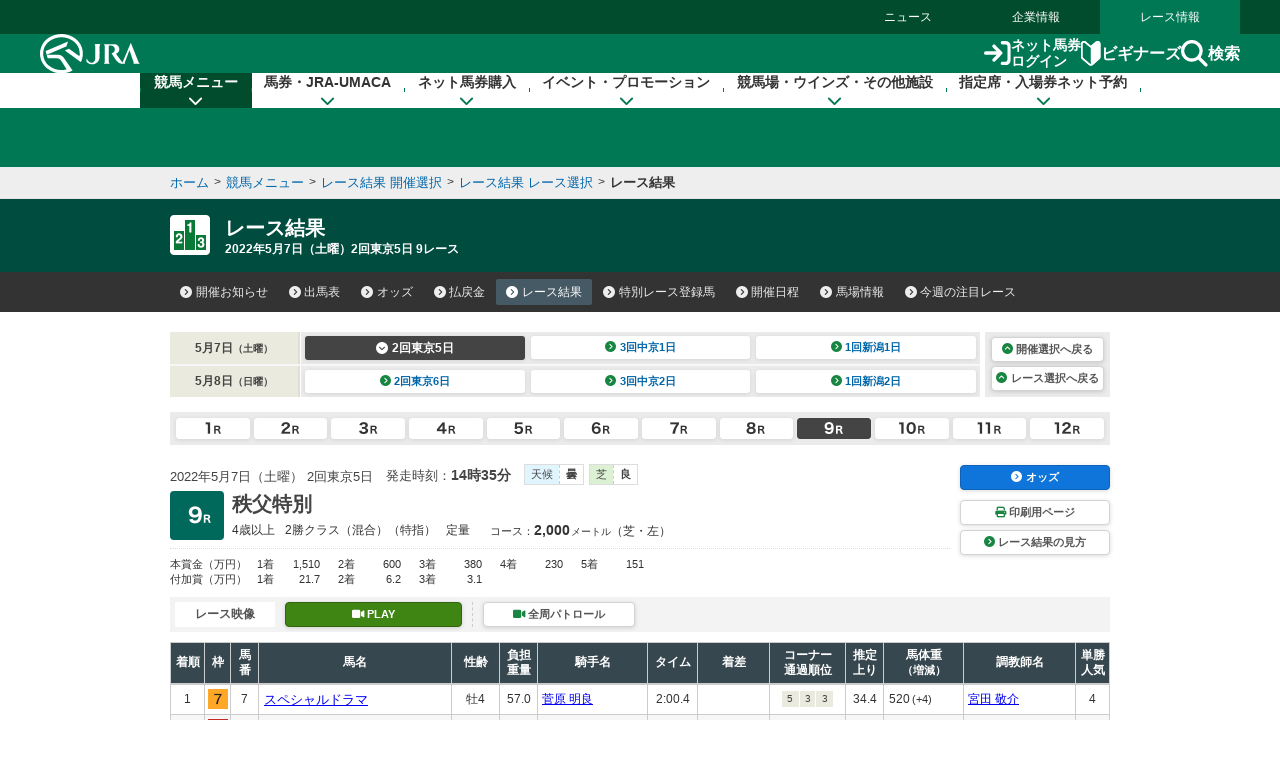

--- FILE ---
content_type: image/svg+xml
request_url: https://www.jra.go.jp/common_r/header/img/logo_login_soku.svg
body_size: 1082
content:
<?xml version="1.0" encoding="UTF-8"?>
<svg id="_レイヤー_2" data-name="レイヤー 2" xmlns="http://www.w3.org/2000/svg" width="78.73" height="19.98" viewBox="0 0 78.73 19.98">
  <g id="_レイヤー_1-2" data-name="レイヤー 1">
    <g>
      <g>
        <path d="m9.29,14.72h-2.47c.35-1.07.87-2.66,1.08-3.3h7.99L19.64,0H6.03L0,18.35h13.98l.71-5.44h-5.2s-.15,1.27-.21,1.81m-.03-7.41h2.44c-.11.33-.18.55-.26.8h-2.44c.11-.33.18-.56.26-.8m3.75-3.98c-.13.39-.17.52-.26.8h-2.43c.13-.39.17-.52.26-.8h2.43Z" style="fill: #1d2186; stroke-width: 0px;"/>
        <path d="m35.1.97l.14-.42L40.24,0h-18.75l-6.09,18.51h5.46s4.6-14,4.92-14.96h3.07c-.45,1.38-1.76,5.35-2.01,6.12h-1.63l-1.2,3.65h7.04l3.94-11.98,3.35-.37h-3.22Z" style="fill: #1d2186; stroke-width: 0px;"/>
      </g>
      <g style="isolation: isolate;">
        <g style="isolation: isolate;">
          <path d="m24.6,18.04v1.94h-1.12v-5.52h1.97c1.27,0,2.06.58,2.06,1.77s-.78,1.81-2.06,1.81h-.86Zm.7-.94c.78,0,1.1-.27,1.1-.86,0-.53-.33-.82-1.1-.82h-.7v1.68h.7Z" style="fill: #1d2186; stroke-width: 0px;"/>
          <path d="m27.23,19.98l1.92-5.52h1.07l1.92,5.52h-1.19l-.34-1.05h-1.85l-.34,1.05h-1.2Zm1.83-1.99h1.25l-.62-1.94-.62,1.94Z" style="fill: #1d2186; stroke-width: 0px;"/>
          <path d="m36.04,14.46v.95h-1.52v4.57h-1.12v-4.57h-1.52v-.95h4.16Z" style="fill: #1d2186; stroke-width: 0px;"/>
        </g>
      </g>
      <g>
        <path d="m59.51,16.87l-.25-.83-2.54-8.52-.17-.57h0l-1.02-3.41c-.03-.1-.06-.2-.1-.3-.01-.03-.02-.06-.03-.09-.42-1.5-1.74-2.57-3.29-2.66-1.55.09-2.88,1.17-3.29,2.67-.01.03-.02.06-.03.09-.03.1-.07.2-.09.3l-1.02,3.41-.17.57-2.53,8.52-.25.83c-.25.62.05,1.31.67,1.56.16.06.33.09.5.08h.38c.98-.06,1.82-.71,2.12-1.65l.98-3.28c.1-.36.35-.46.72-.46h4.03c.37,0,.62.1.72.46l.98,3.28c.3.93,1.14,1.58,2.12,1.65h.38c.66.03,1.22-.48,1.26-1.14,0-.17-.02-.34-.08-.5m-8.42-6.52h0c-.62,0-.67-.15-.55-.61.48-1.58.92-3.01,1.18-3.8.13-.39.27-.54.4-.54s.27.16.4.54c.26.8.69,2.22,1.18,3.8.13.46.07.61-.55.61h-2.06Z" style="fill: #231814; stroke-width: 0px;"/>
        <path d="m59.02,16.38l-.25-.83-2.53-8.51-.17-.57h0l-1.02-3.41c-.03-.1-.06-.2-.09-.3-.01-.03-.02-.06-.03-.09-.42-1.5-1.74-2.57-3.29-2.66-1.55.09-2.88,1.17-3.29,2.67-.01.03-.02.06-.03.09-.03.1-.07.2-.09.3l-1.02,3.41h0l-.17.57-2.53,8.52-.25.83c-.25.62.05,1.31.67,1.56.16.06.33.09.5.08h.38c.98-.06,1.82-.71,2.12-1.64l.98-3.28c.1-.36.35-.46.72-.46h4.03c.37,0,.62.1.72.46l.98,3.28c.3.93,1.14,1.58,2.12,1.64h.38c.66.03,1.22-.48,1.26-1.14,0-.17-.02-.34-.08-.5m-8.42-6.52h0c-.62,0-.67-.15-.55-.61.48-1.58.92-3.01,1.18-3.8.13-.39.27-.54.4-.54s.27.16.4.54c.26.8.7,2.22,1.18,3.8.13.45.07.61-.55.61h-2.07Z" style="fill: #e40011; stroke-width: 0px;"/>
      </g>
      <g style="isolation: isolate;">
        <g style="isolation: isolate;">
          <path d="m63.3,17.22h2.07v.9h-2.07v-.9Z" style="fill: #e40211; stroke-width: 0px;"/>
          <path d="m67.28,18.04v1.94h-1.12v-5.52h1.97c1.27,0,2.06.58,2.06,1.77s-.78,1.81-2.06,1.81h-.86Zm.7-.94c.78,0,1.1-.27,1.1-.86,0-.53-.33-.82-1.1-.82h-.7v1.68h.7Z" style="fill: #e40211; stroke-width: 0px;"/>
          <path d="m69.91,19.98l1.92-5.52h1.07l1.92,5.52h-1.19l-.34-1.05h-1.85l-.33,1.05h-1.2Zm1.83-1.99h1.25l-.62-1.94-.62,1.94Z" style="fill: #e40211; stroke-width: 0px;"/>
          <path d="m78.73,14.46v.95h-1.52v4.57h-1.12v-4.57h-1.52v-.95h4.16Z" style="fill: #e40211; stroke-width: 0px;"/>
        </g>
      </g>
    </g>
  </g>
</svg>

--- FILE ---
content_type: application/javascript
request_url: https://www.jra.go.jp/JRADB/common_d/js/kaisai_info.js?version=202104
body_size: 15564
content:
/* ------------------------------------------------------------

	発売レースのお知らせ

------------------------------------------------------------ */
$(function(){
	(function(){
        
        
        /* - 発売レースのお知らせ用データ（json）の取得
		-------------------------------------------------- */
        var _json = '';
        
        function check_json(){
            
            //--- 本番用パス
            var _j = '/JRADB/accessJ.html';
            
            $.ajaxSetup({ cache: false });
            
            $.ajax({
                url: _j,
                type: 'POST',
                dataType: 'json',
                data:{CNAME:'pw01iwtS3/CD'},
                beforeSend: function(data){ data.overrideMimeType("text/html;charset=Shift_JIS"); },
                timeout: 10000
            }).done(function(data, status, xhr){
                if(data['kaisai_info'].length > 0){
                    _json = data['kaisai_info'];
                    set_kaisai_info();//--- 発売レースのお知らせエリアを設定
                } else {
                    if($('#kaisai_data_block').length>0){
                        $('#kaisai_data_block').remove();
                    }
                }
            }).fail(function(xhr, status, error){
                //console.log('--- error ---');
                //console.log('xhr : ', xhr);
                //console.log('status : ', status);
                //console.log('error : ', error);
                if($('#kaisai_data_block').length>0){
                    $('#kaisai_data_block').remove();
                }
            });
            
        }
        
        if($('#kaisai_data_block').length>0){ check_json(); }
        
        
        /* - 発売レースのお知らせ - 書き出し
		-------------------------------------------------- */
        var _html = '';
        var _d_count = 0;//--- json内の場データカウント用
        var _c_count = 0;//--- cancel_infoカウント用
        
        function set_kaisai_info(){
            
            var _check = false;
            
            //--- SSIが存在してjsonのデータが取得済みなら
            if(_json != ''){ _check = true; }
            
            var _obj_list = [
                { 'jo': 'A', 'id': 'k_rcA' },
                { 'jo': 'B', 'id': 'k_rcB' },
                { 'jo': 'C', 'id': 'k_rcC' },
                { 'jo': 'D', 'id': 'k_zenA' },
                { 'jo': 'E', 'id': 'k_zenB' },
                { 'jo': 'F', 'id': 'k_zenC' },
            ];
            
            if(_check){
                
                if($('#kaisai_data_block .content > ul').length>0){
                    $('#kaisai_data_block .content > ul').remove();
                }
                
                _html = '<ul>\n';
                
                for(var i=0;i<_obj_list.length;i++){
                    var o = _obj_list[i]['jo'];//--- 場
                    var _id = _obj_list[i]['id'];//--- idの取得
                    
                    if(is_sort_data(o)){//--- 指定場のjsonデータがある場合
                        var _j = get_sort_data(o)[0];//--- json内の指定場のデータを取得
                        
                        if(o == 'A' || o == 'B' || o == 'C'){//--- 当日データ
                            set_ABC_data(_id, _j);
                        } else if(o == 'D' || o == 'E' || o == 'F'){//--- 前日発売データ
                            set_DEF_data(_id, _j);
                        }
                        _d_count++;
                    }
                }
                
                _html = (_d_count == 0)? '' : _html + '\n</ul>';
                
                if(_c_count > 0){
                    $('#kaisai_data_block .content').append($(_html));//--- 最終的に書き出し
                } else {
                    $('#kaisai_data_block').remove();
                }
                
                var _btn_close = $('#kaisai_data_block .head .btn_close');
                var _btn_open = $('#kaisai_data_block .head .btn_open');
                
                if(check_cookie()){
                    $('.kaisai_info .content').removeClass('show');
                    $('#kaisai_data_block > .head').addClass('closed');
                    
                    _btn_close.removeClass('show');
                    _btn_open.addClass('show');
                    
                } else {
                    $('.kaisai_info .content').addClass('show');
                    $('#kaisai_data_block > .head').removeClass('closed');
                    
                    _btn_close.addClass('show');
                    _btn_open.removeClass('show');
                    
                }
                
                $('#kaisai_data_block').addClass('on');
            }
        }
        
        //--- json連想配列内の「sort」プロパティチェック（返り値：true｜false）
        function is_sort_data(x){
            var is_in = function(el, index, array){ return (el.sort && el.sort === x); };
            //console.log(_json.some(is_in));
            return _json.some(is_in);
        }
        
        //--- 指定場のjsonを抜き出し
        function get_sort_data(x){
            var filtered = $.grep(_json, function(ele, index){ return (ele.sort == x); });
            return filtered;
        }
        
        //--- A・B・C場（当日）のデータを設定（引数：ターゲットID・該当jsonデータ）
        function set_ABC_data(id, j){
            var _id = id;//--- ターゲットID
            var _j = j;//--- jsonデータ
            
            if(_j['cancel_info'] != '' && _j['cancel_info'] != '-'){//--- 中止情報がある場合
                var _cancel_class = (_j['cancel_info'].indexOf('開催中止') != -1 || _j['cancel_info'].indexOf('レース以降中止') != -1)? 'stop serious' : 'stop';
                
                var _jo_html = '<li>\n';//--- 書き出し用html
                var _unit_html = '<div class="unit">\n<div class="line rc" id="' + _id + '">\n<div class="race">\n';
                var _name_line = '<div class="cell cap"><p>' + _j['kai'] + '回 ' + _j['jyoname'] + '<span class="day">第' + _j['day'] + '日</span></p></div>\n';
                var _data_line = '<div class="cell main">\n<p class="' + _cancel_class + '"><span class="inner"><span class="icon"><i class="fa fa-exclamation-circle" aria-hidden="true"></i></span><span class="txt"><strong>' + _j['cancel_info'] + '</strong></span></span></p>';

                var _race_line = '';
                
                
                if(_j['race'].length > 0){//--- 発売レースがある場合
                    
                    for(var i=0;i<_j['race'].length;i++){
                        var _r_json = _j['race'][i];
                        
                        if(_r_json['race_no'] == '99'){//--- 全レース発売
                            _race_line += '<div><p class="name"><span class="txt">' + _r_json['race_name'] + '</span></p></div>';
                        } else {
                            //--- グレード表記があれば
                            if(_r_json['grade'] != '' && typeof _r_json['grade'] !== 'undefined'){
                                _race_line += '<div><p class="name"><span class="num"><img src="/JRADB/common_d/img/kaisai_info/race_number/icon_race_number_' + _r_json['race_no'] + '.png" alt="' + _r_json['race_no'] + 'レース" /></span><span class="txt">' + _r_json['race_name'] + '<span class="grade"><img src="/JRADB/common_d/img/kaisai_info/grade/' + get_grade_img(_r_json['grade']) + '" alt="' + get_grade_img_alt(_r_json['grade']) + '"></span></span></p></div>\n';
                            } else {
                                _race_line += '<div><p class="name"><span class="num"><img src="/JRADB/common_d/img/kaisai_info/race_number/icon_race_number_' + _r_json['race_no'] + '.png" alt="' + _r_json['race_no'] + 'レース" /></span><span class="txt">' + _r_json['race_name'] + '</span></p></div>\n';
                            }
                        }
                    }
                    _race_line += '</div>\n';
                }
                
                
                _jo_html += _unit_html + _name_line + _data_line + _race_line + '</div>\n</div>\n</div>\n</li>';
                
                _html += _jo_html;
                _c_count++;
            }
        }
        
        //--- D・E・F場（前日発売）のデータを設定（引数：ターゲットID・該当jsonデータ）
        function set_DEF_data(id, j){
            var _id = id;//--- ターゲットID
            var _j = j;//--- jsonデータ
            
            if(_j['cancel_info'] != '' && _j['cancel_info'] != '-'){//--- 中止情報（取りやめ）がある場合
                
                var _cancel_class = (_j['cancel_info'].indexOf('開催中止') != -1 || _j['cancel_info'].indexOf('レース以降中止') != -1)? 'stop serious' : 'stop';
                
                var _jo_html = '<li>\n';//--- 書き出し用html
                var _unit_html = '<div class="unit">\n<div class="line zen" id="' + _id + '">\n<div class="race">\n';
                var _name_line = '<div class="cell cap">\n<p class="cap">' + _j['kai'] + '回 ' + _j['jyoname'] + '<span class="day">第' + _j['day'] + '日</span></p>\n</div>\n';
                var _data_line = '<div class="cell main">\n<p class="' + _cancel_class + '"><span class="inner"><span class="icon"><i class="fa fa-exclamation-circle" aria-hidden="true"></i></span><span class="txt"><strong>' + _j['cancel_info'] + '</strong></span></span></p>';

                var _race_line = '';
                
                
                if(_j['race'].length > 0){//--- 発売レースがある場合
                    
                    for(var i=0;i<_j['race'].length;i++){
                        var _r_json = _j['race'][i];
                        
                        if(_r_json['race_no'] != '99'){//--- 全レース発売
                            //--- グレード表記がある
                            if(typeof _r_json['grade'] !== 'undefined' && _r_json['grade'] != ''){
                                _race_line += '<div><p class="name"><span class="num"><img src="/JRADB/common_d/img/kaisai_info/race_number/icon_race_number_' + _r_json['race_no'] + '.png" alt="' + _r_json['race_no'] + 'レース" /></span><span class="txt">' + _r_json['race_name'] + '<span class="grade"><img src="/JRADB/common_d/img/kaisai_info/grade/' + get_grade_img(_r_json['grade']) + '" alt="' + get_grade_img_alt(_r_json['grade']) + '"></span></span></p></div>\n';
                            } else {
                                _race_line += '<div><p class="name"><span class="num"><img src="/JRADB/common_d/img/kaisai_info/race_number/icon_race_number_' + _r_json['race_no'] + '.png" alt="' + _r_json['race_no'] + 'レース" /></span><span class="txt">' + _r_json['race_name'] + '</span></p></div>\n';
                            }
                        } else {
                            _race_line += '<div><p class="name"><span class="txt">' + _r_json['race_name'] + '</span></p></div>\n';
                        }
                        
                    }
                    _race_line += '</div>\n';
                }
                
                
                _jo_html += _unit_html + _name_line + _data_line + _race_line + '</div>\n</div>\n</div>\n</li>';
                _html += _jo_html;
                _c_count++;
            }
        }
        
        
        //--- グレード画像名の取得
        function get_grade_img(g){
            switch(g){
                case 'G1': return 'icon_grade_s_g1.png'; break;
                case 'G2': return 'icon_grade_s_g2.png'; break;
                case 'G3': return 'icon_grade_s_g3.png'; break;
                case 'Jpn1': return 'icon_grade_s_jpn1.png'; break;
                case 'Jpn2': return 'icon_grade_s_jpn2.png'; break;
                case 'Jpn3': return 'icon_grade_s_jpn3.png'; break;
                case 'J_G1': return 'icon_grade_s_jg1.png'; break;
                case 'J_G2': return 'icon_grade_s_jg2.png'; break;
                case 'J_G3': return 'icon_grade_s_jg3.png'; break;
                case 'D': return 'icon_grade_s_no.png'; break;
                case 'L': return 'icon_grade_s_listed.png'; break;
            }
        }
        
        //--- グレード画像altの取得
        function get_grade_img_alt(g){
            switch(g){
                case 'G1': return 'G&#8544;'; break;
                case 'G2': return 'G&#8545;'; break;
                case 'G3': return 'G&#8546;'; break;
                case 'Jpn1': return 'Jpn&#8544;'; break;
                case 'Jpn2': return 'Jpn&#8545;'; break;
                case 'Jpn3': return 'Jpn&#8546;'; break;
                case 'J_G1': return 'J・G&#8544;'; break;
                case 'J_G2': return 'J・G&#8545;'; break;
                case 'J_G3': return 'J・G&#8546;'; break;
                case 'D': return '重賞'; break;
                case 'L': return 'リステッド'; break;
            }
        }
        
        
        /* - 表示・非表示
		-------------------------------------------------- */
        var _close_flag = false;
        
        function check_cookie(){
            
            var _mode = '';
            
            if($.cookie('kaisai_info_window')){
				_mode = $.cookie('kaisai_info_window'); //cookieがあれば取得
			}
            
            _close_flag = (_mode != '' && _mode == 'close')? true : false;
            
            return _close_flag;
        }
        
        function save_cookie(n){
            var _d = new Date();
            _d.setTime(_d.getTime() + (6*60*60*1000));//--- cookieに発売レースの表示・非表示を保存（6時間）
            $.cookie('kaisai_info_window', n, {path:'/', expires:_d});
        }
        
        function init_show_hide(){
            
            var _list = $('.kaisai_info .content');
            var _list_head = $('#kaisai_data_block .head');
            var _btn_close = $('#kaisai_data_block .head .btn_close');
            var _btn_open = $('#kaisai_data_block .head .btn_open');
            var _btn = $('#kaisai_data_block .head > a');
            
            
            _btn.on('click', function(){
                
                if(_close_flag){
                    _btn_open.removeClass('show');
                    _btn_close.addClass('show');
                    _list.addClass('show');
                    _list_head.removeClass('closed');
                    save_cookie('open');
                    _close_flag = false;
                } else {
                    _btn_open.addClass('show');
                    _btn_close.removeClass('show');
                    _list.removeClass('show');
                    _list_head.addClass('closed');
                    save_cookie('close');
                    _close_flag = true;
                }
                
                $(this).focus();
                
                return false;
                
            });
            
            if(check_cookie()){
                _btn_open.addClass('show');
                _btn_close.removeClass('show');
                _list.removeClass('show');
                _list_head.addClass('closed');
            } else {
                _btn_open.removeClass('show');
                _btn_close.addClass('show');
                _list.addClass('show');
                _list_head.removeClass('closed');
            }
            
        }
        
        init_show_hide();
        
	})();
});